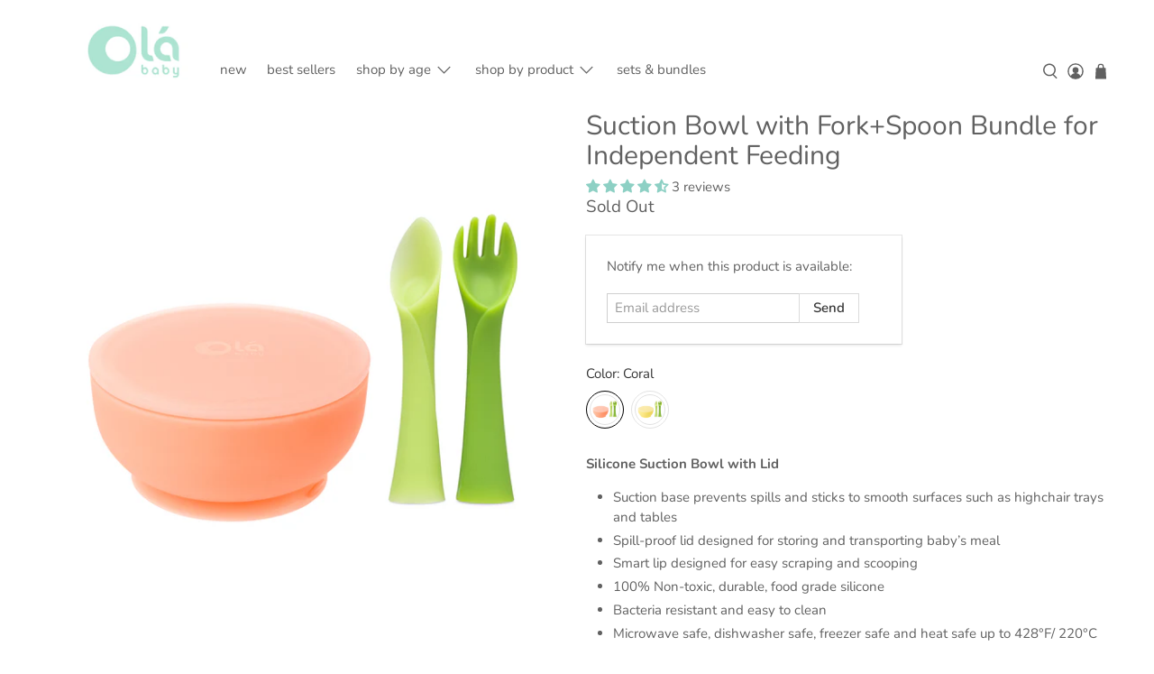

--- FILE ---
content_type: text/html; charset=utf-8
request_url: https://www.olababy.us/apps/reviews/products?url=https:/www.olababy.us/collections/shop-all/products/suction-bowl-with-fork-spoon-for-independent-feeding?variant=40189374562456
body_size: 2019
content:
 [ { "@context": "http://schema.org",  "@type": "ProductGroup",  "@id": "https://www.olababy.us/products/suction-bowl-with-fork-spoon-for-independent-feeding#product_sp_schemaplus", "mainEntityOfPage": { "@type": "WebPage", "@id": "https://www.olababy.us/products/suction-bowl-with-fork-spoon-for-independent-feeding#webpage_sp_schemaplus", "sdDatePublished": "2026-01-28T02:59-0800", "sdPublisher": { "@context": "http://schema.org", "@type": "Organization", "@id": "https://schemaplus.io", "name": "SchemaPlus App" } }, "additionalProperty": [     {"@type": "PropertyValue", "name" : "Color", "value": [  "Coral",  "Lemon"  ] }   ],    "aggregateRating": { "@type": "AggregateRating", "description": "Judge.me 2", "bestRating": "5", "reviewCount": "3", "worstRating": "1", "ratingValue": "4.33" },     "brand": { "@type": "Brand", "name": "Olababy",  "url": "https://www.olababy.us/collections/vendors?q=Olababy"  },  "category":"Independent Feeding Stage", "color": "", "depth":"", "height":"", "itemCondition":"http://schema.org/NewCondition", "logo":"", "manufacturer":"", "material": "", "model":"40189374562456",  "hasVariant": [     { "@type": "Product",  "name" : "Coral",   "sku": 40189374562456,   "mpn": 40189374562456,   "image": "https://www.olababy.us/cdn/shop/products/bowlforkbundle2.jpg?v=1621013124&width=600",     "description": "Silicone Suction Bowl with Lid\n\nSuction base prevents spills and sticks to smooth surfaces such as highchair trays and tables\nSpill-proof lid designed for storing and transporting baby’s meal\nSmart lip designed for easy scraping and scooping\n100% Non-toxic, durable, food grade silicone\n Bacteria resistant and easy to clean\n\nMicrowave safe, dishwasher safe, freezer safe and heat safe up to 428°F\/ 220°C\n\n\nTraining Fork + Spoon Set\n\nErgonomically design to encourage baby-led weaning and self-feeding\nPerfect self-feeding utensils for learning and developing fine motor skills and dexterity\nSoft silicone maximizes safety, prevents potential gum bruises and protects newly erupted teeth\nHygienic, upright placement on any surface\nDishwasher safe, BPA-free, BPS-free, PVC-free, phthalate-free, cadmium-free and lead-free\nSpoon tip is flexible to scoop food at any angle\nFork is designed to spear solids while protects baby gum and erupting teeth\nFor 6 months and up\n",  "offers": { "@type": "Offer", "url": "https://www.olababy.us/products/suction-bowl-with-fork-spoon-for-independent-feeding?variant=40189374562456", "@id": "40189374562456",   "availability": "http://schema.org/OutOfStock",    "inventoryLevel": { "@type": "QuantitativeValue", "value": "0" },    "price" : 29.95, "priceSpecification": [ { "@type": "UnitPriceSpecification", "price": 29.95, "priceCurrency": "USD" }  ],   "priceCurrency": "USD", "priceValidUntil": "2030-12-21",    "shippingDetails": [  { "@type": "OfferShippingDetails", "shippingRate": { "@type": "MonetaryAmount",    "currency": "USD" }, "shippingDestination": { "@type": "DefinedRegion", "addressCountry": [  ] }, "deliveryTime": { "@type": "ShippingDeliveryTime", "handlingTime": { "@type": "QuantitativeValue", "minValue": "", "maxValue": "", "unitCode": "DAY" }, "transitTime": { "@type": "QuantitativeValue", "minValue": "", "maxValue": "", "unitCode": "DAY" } }  }  ],   "itemCondition":"http://schema.org/NewCondition",  "brand": { "@type": "Brand", "name": "Olababy",  "url": "https://www.olababy.us/collections/vendors?q=Olababy"  },  "seller": { "@type": "Organization", "name": "Olababy", "@id": "https://www.olababy.us#organization_sp_schemaplus" } } }               , { "@type" : "Product",  "name" : "Lemon",   "sku": 40189374595224,   "mpn": 40189374595224,   "image": "https://www.olababy.us/cdn/shop/products/bowlforkbundle1.jpg?v=1621013121&width=600",     "description": "Silicone Suction Bowl with Lid\n\nSuction base prevents spills and sticks to smooth surfaces such as highchair trays and tables\nSpill-proof lid designed for storing and transporting baby’s meal\nSmart lip designed for easy scraping and scooping\n100% Non-toxic, durable, food grade silicone\n Bacteria resistant and easy to clean\n\nMicrowave safe, dishwasher safe, freezer safe and heat safe up to 428°F\/ 220°C\n\n\nTraining Fork + Spoon Set\n\nErgonomically design to encourage baby-led weaning and self-feeding\nPerfect self-feeding utensils for learning and developing fine motor skills and dexterity\nSoft silicone maximizes safety, prevents potential gum bruises and protects newly erupted teeth\nHygienic, upright placement on any surface\nDishwasher safe, BPA-free, BPS-free, PVC-free, phthalate-free, cadmium-free and lead-free\nSpoon tip is flexible to scoop food at any angle\nFork is designed to spear solids while protects baby gum and erupting teeth\nFor 6 months and up\n",  "offers": { "@type": "Offer", "url": "https://www.olababy.us/products/suction-bowl-with-fork-spoon-for-independent-feeding?variant=40189374595224", "@id": "40189374595224",  "inventoryLevel": { "@type": "QuantitativeValue", "value": "0" },    "availability": "http://schema.org/OutOfStock",     "price" : 29.95, "priceSpecification": [ { "@type": "UnitPriceSpecification", "price": 29.95, "priceCurrency": "USD" }  ],      "priceCurrency": "USD", "description": "USD-2995-$ 29.95-$ 29.95 USD-29.95", "priceValidUntil": "2030-12-21",    "shippingDetails": [  { "@type": "OfferShippingDetails", "shippingRate": { "@type": "MonetaryAmount",    "currency": "USD" }, "shippingDestination": { "@type": "DefinedRegion", "addressCountry": [  ] }, "deliveryTime": { "@type": "ShippingDeliveryTime", "handlingTime": { "@type": "QuantitativeValue", "minValue": "", "maxValue": "", "unitCode": "DAY" }, "transitTime": { "@type": "QuantitativeValue", "minValue": "", "maxValue": "", "unitCode": "DAY" } }  }  ],   "itemCondition":"http://schema.org/NewCondition",  "brand": { "@type": "Brand", "name": "Olababy",  "url": "https://www.olababy.us/collections/vendors?q=Olababy"  },  "seller": { "@type": "Organization", "name": "Olababy", "@id": "https://www.olababy.us#organization_sp_schemaplus" } }   }    ],   "productGroupID":"6754595111064",  "productionDate":"", "purchaseDate":"", "releaseDate":"",  "review": [         { "@context": "https://schema.org/", "@type": "Review", "reviewRating": { "@type": "Rating", "ratingValue": "5" }, "datePublished": "2022-05-16 20:24:16 UTC", "author": { "@type": "Person", "name": "Customer" }, "reviewBody": "Strongly recommended this set as first feeding set for babies, very easy to use, baby loves it !!", "description": "Judge.me Review", "name": "LOVE THE SET" },        { "@context": "https://schema.org/", "@type": "Review", "reviewRating": { "@type": "Rating", "ratingValue": "3" }, "datePublished": "2022-04-12 02:57:39 UTC", "author": { "@type": "Person", "name": "Rebecca Moss" }, "reviewBody": "Excited to see a cute, functional, quality material dish set for baby but was disappointed. Suction doesn’t consistently stick to high chair tray but does to the fridge shelf.  It feels like it’s all about the angle at which it’s pulled. Baby was able to get it off unless it was stuck farther away, but at that point, she couldn’t easily reach the food inside. I wanted to love it, but probably won’t recommend and will end up putting them in with tub toys.", "description": "Judge.me Review", "name": "I wanted to love them…" },        { "@context": "https://schema.org/", "@type": "Review", "reviewRating": { "@type": "Rating", "ratingValue": "5" }, "datePublished": "2022-04-12 00:23:33 UTC", "author": { "@type": "Person", "name": "Andrea Gadway" }, "reviewBody": "Great first set for baby to hold himself. I see him growing into it as he continues to experiment with self feeding.", "description": "Judge.me Review", "name": "Great set" }  ],   "sku": 40189374562456,   "mpn": 40189374562456,  "weight": { "@type": "QuantitativeValue", "unitCode": "ONZ", "value": "10.5" }, "width":"",    "description": "Silicone Suction Bowl with Lid\n\nSuction base prevents spills and sticks to smooth surfaces such as highchair trays and tables\nSpill-proof lid designed for storing and transporting baby’s meal\nSmart lip designed for easy scraping and scooping\n100% Non-toxic, durable, food grade silicone\n Bacteria resistant and easy to clean\n\nMicrowave safe, dishwasher safe, freezer safe and heat safe up to 428°F\/ 220°C\n\n\nTraining Fork + Spoon Set\n\nErgonomically design to encourage baby-led weaning and self-feeding\nPerfect self-feeding utensils for learning and developing fine motor skills and dexterity\nSoft silicone maximizes safety, prevents potential gum bruises and protects newly erupted teeth\nHygienic, upright placement on any surface\nDishwasher safe, BPA-free, BPS-free, PVC-free, phthalate-free, cadmium-free and lead-free\nSpoon tip is flexible to scoop food at any angle\nFork is designed to spear solids while protects baby gum and erupting teeth\nFor 6 months and up\n",  "image": [      "https:\/\/www.olababy.us\/cdn\/shop\/products\/bowlforkbundle1.jpg?v=1621013121\u0026width=600"    ,"https:\/\/www.olababy.us\/cdn\/shop\/products\/bowlforkbundle2.jpg?v=1621013124\u0026width=600"      ,"https:\/\/www.olababy.us\/cdn\/shop\/products\/bowlforkbundle1.jpg?v=1621013121\u0026width=600"    ], "name": "Suction Bowl with Fork+Spoon Bundle for Independent Feeding", "url": "https://www.olababy.us/products/suction-bowl-with-fork-spoon-for-independent-feeding" }      ,{ "@context": "http://schema.org", "@type": "BreadcrumbList", "name": "Olababy Breadcrumbs Schema by SchemaPlus", "itemListElement": [  { "@type": "ListItem", "position": 1, "item": { "@id": "https://www.olababy.us/collections", "name": "Products" } }, { "@type": "ListItem", "position": 2, "item": { "@id": "https://www.olababy.us/collections/12m", "name": "12M+" } },  { "@type": "ListItem", "position": 3, "item": { "@id": "https://www.olababy.us/products/suction-bowl-with-fork-spoon-for-independent-feeding#breadcrumb_sp_schemaplus", "name": "Suction Bowl with Fork+Spoon Bundle for Independent Feeding" } } ] }  ]

--- FILE ---
content_type: text/javascript; charset=utf-8
request_url: https://www.olababy.us/products/suction-bowl-with-fork-spoon-for-independent-feeding.js
body_size: 1124
content:
{"id":6754595111064,"title":"Suction Bowl with Fork+Spoon Bundle for Independent Feeding","handle":"suction-bowl-with-fork-spoon-for-independent-feeding","description":"\u003cp\u003e\u003cstrong\u003eSilicone Suction Bowl with Lid\u003c\/strong\u003e\u003cbr\u003e\u003c\/p\u003e\n\u003cul class=\"a-unordered-list a-vertical a-spacing-none\"\u003e\n\u003cli\u003e\u003cspan class=\"a-list-item\"\u003eSuction base prevents spills and sticks to smooth surfaces such as highchair trays and tables\u003c\/span\u003e\u003c\/li\u003e\n\u003cli\u003e\u003cspan class=\"a-list-item\"\u003eSpill-proof lid designed for storing and transporting baby’s meal\u003c\/span\u003e\u003c\/li\u003e\n\u003cli\u003e\u003cspan class=\"a-list-item\"\u003eSmart lip designed for easy scraping and scooping\u003c\/span\u003e\u003c\/li\u003e\n\u003cli\u003e\u003cspan class=\"a-list-item\"\u003e100% Non-toxic, durable, food grade silicone\u003c\/span\u003e\u003c\/li\u003e\n\u003cli\u003e\u003cspan class=\"a-list-item\"\u003e Bacteria resistant and easy to clean\u003c\/span\u003e\u003c\/li\u003e\n\u003cli\u003e\n\u003cspan class=\"a-list-item\"\u003eMicrowave safe, dishwasher safe, freezer safe and heat safe up to 428\u003cspan class=\"aCOpRe\" data-mce-fragment=\"1\"\u003e\u003cspan data-mce-fragment=\"1\"\u003e°\u003c\/span\u003e\u003c\/span\u003eF\/ 220\u003cspan class=\"aCOpRe\" data-mce-fragment=\"1\"\u003e\u003cspan data-mce-fragment=\"1\"\u003e°\u003c\/span\u003e\u003c\/span\u003eC\u003c\/span\u003e\u003cbr\u003e\n\u003c\/li\u003e\n\u003c\/ul\u003e\n\u003cp\u003e\u003cstrong\u003eTraining Fork + Spoon Set\u003c\/strong\u003e\u003cbr\u003e\u003c\/p\u003e\n\u003cul\u003e\n\u003cli\u003eErgonomically design to encourage baby-led weaning and self-feeding\u003c\/li\u003e\n\u003cli\u003ePerfect self-feeding utensils for learning and developing fine motor skills and dexterity\u003c\/li\u003e\n\u003cli\u003eSoft silicone maximizes safety, prevents potential gum bruises and protects newly erupted teeth\u003c\/li\u003e\n\u003cli\u003eHygienic, upright placement on any surface\u003c\/li\u003e\n\u003cli\u003eDishwasher safe, BPA-free, BPS-free, PVC-free, phthalate-free, cadmium-free and lead-free\u003c\/li\u003e\n\u003cli\u003eSpoon tip is flexible to scoop food at any angle\u003c\/li\u003e\n\u003cli\u003eFork is designed to spear solids while protects baby gum and erupting teeth\u003c\/li\u003e\n\u003cli\u003eFor 6 months and up\u003c\/li\u003e\n\u003c\/ul\u003e","published_at":"2021-05-14T10:42:04-07:00","created_at":"2021-05-13T17:26:25-07:00","vendor":"Olababy","type":"Independent Feeding Stage","tags":[],"price":2995,"price_min":2995,"price_max":2995,"available":false,"price_varies":false,"compare_at_price":3190,"compare_at_price_min":3190,"compare_at_price_max":3190,"compare_at_price_varies":false,"variants":[{"id":40189374562456,"title":"Coral","option1":"Coral","option2":null,"option3":null,"sku":"","requires_shipping":true,"taxable":true,"featured_image":{"id":30071612342424,"product_id":6754595111064,"position":2,"created_at":"2021-05-14T10:25:24-07:00","updated_at":"2021-05-14T10:25:24-07:00","alt":"Suction Bowl with Fork+Spoon Bundle for Independent Feeding - Olababy","width":1000,"height":1000,"src":"https:\/\/cdn.shopify.com\/s\/files\/1\/0798\/7283\/products\/bowlforkbundle2.jpg?v=1621013124","variant_ids":[40189374562456]},"available":false,"name":"Suction Bowl with Fork+Spoon Bundle for Independent Feeding - Coral","public_title":"Coral","options":["Coral"],"price":2995,"weight":298,"compare_at_price":3190,"inventory_quantity":0,"inventory_management":"shopify","inventory_policy":"deny","barcode":"","featured_media":{"alt":"Suction Bowl with Fork+Spoon Bundle for Independent Feeding - Olababy","id":22441255272600,"position":2,"preview_image":{"aspect_ratio":1.0,"height":1000,"width":1000,"src":"https:\/\/cdn.shopify.com\/s\/files\/1\/0798\/7283\/products\/bowlforkbundle2.jpg?v=1621013124"}},"requires_selling_plan":false,"selling_plan_allocations":[]},{"id":40189374595224,"title":"Lemon","option1":"Lemon","option2":null,"option3":null,"sku":"","requires_shipping":true,"taxable":true,"featured_image":{"id":30071611719832,"product_id":6754595111064,"position":1,"created_at":"2021-05-14T10:25:21-07:00","updated_at":"2021-05-14T10:25:21-07:00","alt":"Suction Bowl with Fork+Spoon Bundle for Independent Feeding - Olababy","width":1000,"height":1000,"src":"https:\/\/cdn.shopify.com\/s\/files\/1\/0798\/7283\/products\/bowlforkbundle1.jpg?v=1621013121","variant_ids":[40189374595224]},"available":false,"name":"Suction Bowl with Fork+Spoon Bundle for Independent Feeding - Lemon","public_title":"Lemon","options":["Lemon"],"price":2995,"weight":298,"compare_at_price":3190,"inventory_quantity":0,"inventory_management":"shopify","inventory_policy":"deny","barcode":"","featured_media":{"alt":"Suction Bowl with Fork+Spoon Bundle for Independent Feeding - Olababy","id":22441254584472,"position":1,"preview_image":{"aspect_ratio":1.0,"height":1000,"width":1000,"src":"https:\/\/cdn.shopify.com\/s\/files\/1\/0798\/7283\/products\/bowlforkbundle1.jpg?v=1621013121"}},"requires_selling_plan":false,"selling_plan_allocations":[]}],"images":["\/\/cdn.shopify.com\/s\/files\/1\/0798\/7283\/products\/bowlforkbundle1.jpg?v=1621013121","\/\/cdn.shopify.com\/s\/files\/1\/0798\/7283\/products\/bowlforkbundle2.jpg?v=1621013124"],"featured_image":"\/\/cdn.shopify.com\/s\/files\/1\/0798\/7283\/products\/bowlforkbundle1.jpg?v=1621013121","options":[{"name":"Color","position":1,"values":["Coral","Lemon"]}],"url":"\/products\/suction-bowl-with-fork-spoon-for-independent-feeding","media":[{"alt":"Suction Bowl with Fork+Spoon Bundle for Independent Feeding - Olababy","id":22441254584472,"position":1,"preview_image":{"aspect_ratio":1.0,"height":1000,"width":1000,"src":"https:\/\/cdn.shopify.com\/s\/files\/1\/0798\/7283\/products\/bowlforkbundle1.jpg?v=1621013121"},"aspect_ratio":1.0,"height":1000,"media_type":"image","src":"https:\/\/cdn.shopify.com\/s\/files\/1\/0798\/7283\/products\/bowlforkbundle1.jpg?v=1621013121","width":1000},{"alt":"Suction Bowl with Fork+Spoon Bundle for Independent Feeding - Olababy","id":22441255272600,"position":2,"preview_image":{"aspect_ratio":1.0,"height":1000,"width":1000,"src":"https:\/\/cdn.shopify.com\/s\/files\/1\/0798\/7283\/products\/bowlforkbundle2.jpg?v=1621013124"},"aspect_ratio":1.0,"height":1000,"media_type":"image","src":"https:\/\/cdn.shopify.com\/s\/files\/1\/0798\/7283\/products\/bowlforkbundle2.jpg?v=1621013124","width":1000}],"requires_selling_plan":false,"selling_plan_groups":[]}